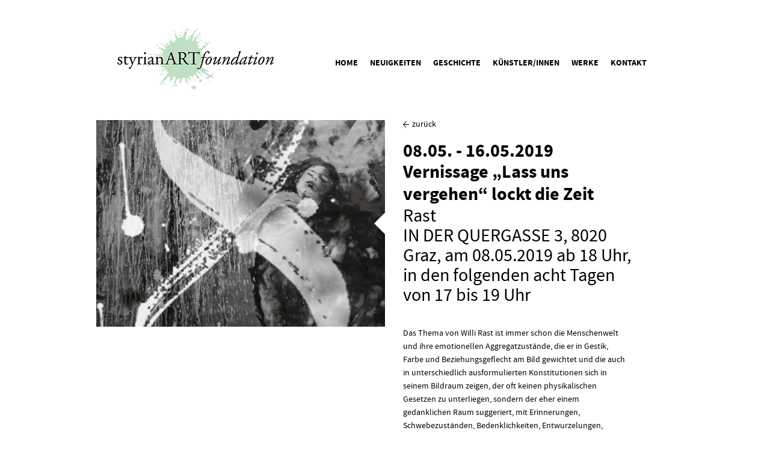

--- FILE ---
content_type: text/html; charset=UTF-8
request_url: https://styrianart.at/veranstaltung/vernissage-lass-uns-vergehen-lockt-die-zeit/
body_size: 5446
content:
<!DOCTYPE html>
<html lang="de">
<head>
<meta charset="UTF-8">
<meta name="viewport" content="width=device-width, initial-scale=1">
<link rel="profile" href="http://gmpg.org/xfn/11">
<link rel="pingback" href="https://styrianart.at/xmlrpc.php">

<title>Vernissage &#8222;Lass uns vergehen&#8220; lockt die Zeit &#8211; StyrianARTFoundation</title>
<meta name='robots' content='max-image-preview:large' />
<link rel="alternate" type="application/rss+xml" title="StyrianARTFoundation &raquo; Feed" href="https://styrianart.at/feed/" />
<link rel="alternate" type="application/rss+xml" title="StyrianARTFoundation &raquo; Kommentar-Feed" href="https://styrianart.at/comments/feed/" />
<script type="text/javascript">
window._wpemojiSettings = {"baseUrl":"https:\/\/s.w.org\/images\/core\/emoji\/14.0.0\/72x72\/","ext":".png","svgUrl":"https:\/\/s.w.org\/images\/core\/emoji\/14.0.0\/svg\/","svgExt":".svg","source":{"concatemoji":"https:\/\/styrianart.at\/wp-includes\/js\/wp-emoji-release.min.js?ver=6.2.8"}};
/*! This file is auto-generated */
!function(e,a,t){var n,r,o,i=a.createElement("canvas"),p=i.getContext&&i.getContext("2d");function s(e,t){p.clearRect(0,0,i.width,i.height),p.fillText(e,0,0);e=i.toDataURL();return p.clearRect(0,0,i.width,i.height),p.fillText(t,0,0),e===i.toDataURL()}function c(e){var t=a.createElement("script");t.src=e,t.defer=t.type="text/javascript",a.getElementsByTagName("head")[0].appendChild(t)}for(o=Array("flag","emoji"),t.supports={everything:!0,everythingExceptFlag:!0},r=0;r<o.length;r++)t.supports[o[r]]=function(e){if(p&&p.fillText)switch(p.textBaseline="top",p.font="600 32px Arial",e){case"flag":return s("\ud83c\udff3\ufe0f\u200d\u26a7\ufe0f","\ud83c\udff3\ufe0f\u200b\u26a7\ufe0f")?!1:!s("\ud83c\uddfa\ud83c\uddf3","\ud83c\uddfa\u200b\ud83c\uddf3")&&!s("\ud83c\udff4\udb40\udc67\udb40\udc62\udb40\udc65\udb40\udc6e\udb40\udc67\udb40\udc7f","\ud83c\udff4\u200b\udb40\udc67\u200b\udb40\udc62\u200b\udb40\udc65\u200b\udb40\udc6e\u200b\udb40\udc67\u200b\udb40\udc7f");case"emoji":return!s("\ud83e\udef1\ud83c\udffb\u200d\ud83e\udef2\ud83c\udfff","\ud83e\udef1\ud83c\udffb\u200b\ud83e\udef2\ud83c\udfff")}return!1}(o[r]),t.supports.everything=t.supports.everything&&t.supports[o[r]],"flag"!==o[r]&&(t.supports.everythingExceptFlag=t.supports.everythingExceptFlag&&t.supports[o[r]]);t.supports.everythingExceptFlag=t.supports.everythingExceptFlag&&!t.supports.flag,t.DOMReady=!1,t.readyCallback=function(){t.DOMReady=!0},t.supports.everything||(n=function(){t.readyCallback()},a.addEventListener?(a.addEventListener("DOMContentLoaded",n,!1),e.addEventListener("load",n,!1)):(e.attachEvent("onload",n),a.attachEvent("onreadystatechange",function(){"complete"===a.readyState&&t.readyCallback()})),(e=t.source||{}).concatemoji?c(e.concatemoji):e.wpemoji&&e.twemoji&&(c(e.twemoji),c(e.wpemoji)))}(window,document,window._wpemojiSettings);
</script>
<style type="text/css">
img.wp-smiley,
img.emoji {
	display: inline !important;
	border: none !important;
	box-shadow: none !important;
	height: 1em !important;
	width: 1em !important;
	margin: 0 0.07em !important;
	vertical-align: -0.1em !important;
	background: none !important;
	padding: 0 !important;
}
</style>
	<link rel='stylesheet' id='wp-block-library-css' href='https://styrianart.at/wp-includes/css/dist/block-library/style.min.css?ver=6.2.8' type='text/css' media='all' />
<link rel='stylesheet' id='classic-theme-styles-css' href='https://styrianart.at/wp-includes/css/classic-themes.min.css?ver=6.2.8' type='text/css' media='all' />
<style id='global-styles-inline-css' type='text/css'>
body{--wp--preset--color--black: #000000;--wp--preset--color--cyan-bluish-gray: #abb8c3;--wp--preset--color--white: #ffffff;--wp--preset--color--pale-pink: #f78da7;--wp--preset--color--vivid-red: #cf2e2e;--wp--preset--color--luminous-vivid-orange: #ff6900;--wp--preset--color--luminous-vivid-amber: #fcb900;--wp--preset--color--light-green-cyan: #7bdcb5;--wp--preset--color--vivid-green-cyan: #00d084;--wp--preset--color--pale-cyan-blue: #8ed1fc;--wp--preset--color--vivid-cyan-blue: #0693e3;--wp--preset--color--vivid-purple: #9b51e0;--wp--preset--gradient--vivid-cyan-blue-to-vivid-purple: linear-gradient(135deg,rgba(6,147,227,1) 0%,rgb(155,81,224) 100%);--wp--preset--gradient--light-green-cyan-to-vivid-green-cyan: linear-gradient(135deg,rgb(122,220,180) 0%,rgb(0,208,130) 100%);--wp--preset--gradient--luminous-vivid-amber-to-luminous-vivid-orange: linear-gradient(135deg,rgba(252,185,0,1) 0%,rgba(255,105,0,1) 100%);--wp--preset--gradient--luminous-vivid-orange-to-vivid-red: linear-gradient(135deg,rgba(255,105,0,1) 0%,rgb(207,46,46) 100%);--wp--preset--gradient--very-light-gray-to-cyan-bluish-gray: linear-gradient(135deg,rgb(238,238,238) 0%,rgb(169,184,195) 100%);--wp--preset--gradient--cool-to-warm-spectrum: linear-gradient(135deg,rgb(74,234,220) 0%,rgb(151,120,209) 20%,rgb(207,42,186) 40%,rgb(238,44,130) 60%,rgb(251,105,98) 80%,rgb(254,248,76) 100%);--wp--preset--gradient--blush-light-purple: linear-gradient(135deg,rgb(255,206,236) 0%,rgb(152,150,240) 100%);--wp--preset--gradient--blush-bordeaux: linear-gradient(135deg,rgb(254,205,165) 0%,rgb(254,45,45) 50%,rgb(107,0,62) 100%);--wp--preset--gradient--luminous-dusk: linear-gradient(135deg,rgb(255,203,112) 0%,rgb(199,81,192) 50%,rgb(65,88,208) 100%);--wp--preset--gradient--pale-ocean: linear-gradient(135deg,rgb(255,245,203) 0%,rgb(182,227,212) 50%,rgb(51,167,181) 100%);--wp--preset--gradient--electric-grass: linear-gradient(135deg,rgb(202,248,128) 0%,rgb(113,206,126) 100%);--wp--preset--gradient--midnight: linear-gradient(135deg,rgb(2,3,129) 0%,rgb(40,116,252) 100%);--wp--preset--duotone--dark-grayscale: url('#wp-duotone-dark-grayscale');--wp--preset--duotone--grayscale: url('#wp-duotone-grayscale');--wp--preset--duotone--purple-yellow: url('#wp-duotone-purple-yellow');--wp--preset--duotone--blue-red: url('#wp-duotone-blue-red');--wp--preset--duotone--midnight: url('#wp-duotone-midnight');--wp--preset--duotone--magenta-yellow: url('#wp-duotone-magenta-yellow');--wp--preset--duotone--purple-green: url('#wp-duotone-purple-green');--wp--preset--duotone--blue-orange: url('#wp-duotone-blue-orange');--wp--preset--font-size--small: 13px;--wp--preset--font-size--medium: 20px;--wp--preset--font-size--large: 36px;--wp--preset--font-size--x-large: 42px;--wp--preset--spacing--20: 0.44rem;--wp--preset--spacing--30: 0.67rem;--wp--preset--spacing--40: 1rem;--wp--preset--spacing--50: 1.5rem;--wp--preset--spacing--60: 2.25rem;--wp--preset--spacing--70: 3.38rem;--wp--preset--spacing--80: 5.06rem;--wp--preset--shadow--natural: 6px 6px 9px rgba(0, 0, 0, 0.2);--wp--preset--shadow--deep: 12px 12px 50px rgba(0, 0, 0, 0.4);--wp--preset--shadow--sharp: 6px 6px 0px rgba(0, 0, 0, 0.2);--wp--preset--shadow--outlined: 6px 6px 0px -3px rgba(255, 255, 255, 1), 6px 6px rgba(0, 0, 0, 1);--wp--preset--shadow--crisp: 6px 6px 0px rgba(0, 0, 0, 1);}:where(.is-layout-flex){gap: 0.5em;}body .is-layout-flow > .alignleft{float: left;margin-inline-start: 0;margin-inline-end: 2em;}body .is-layout-flow > .alignright{float: right;margin-inline-start: 2em;margin-inline-end: 0;}body .is-layout-flow > .aligncenter{margin-left: auto !important;margin-right: auto !important;}body .is-layout-constrained > .alignleft{float: left;margin-inline-start: 0;margin-inline-end: 2em;}body .is-layout-constrained > .alignright{float: right;margin-inline-start: 2em;margin-inline-end: 0;}body .is-layout-constrained > .aligncenter{margin-left: auto !important;margin-right: auto !important;}body .is-layout-constrained > :where(:not(.alignleft):not(.alignright):not(.alignfull)){max-width: var(--wp--style--global--content-size);margin-left: auto !important;margin-right: auto !important;}body .is-layout-constrained > .alignwide{max-width: var(--wp--style--global--wide-size);}body .is-layout-flex{display: flex;}body .is-layout-flex{flex-wrap: wrap;align-items: center;}body .is-layout-flex > *{margin: 0;}:where(.wp-block-columns.is-layout-flex){gap: 2em;}.has-black-color{color: var(--wp--preset--color--black) !important;}.has-cyan-bluish-gray-color{color: var(--wp--preset--color--cyan-bluish-gray) !important;}.has-white-color{color: var(--wp--preset--color--white) !important;}.has-pale-pink-color{color: var(--wp--preset--color--pale-pink) !important;}.has-vivid-red-color{color: var(--wp--preset--color--vivid-red) !important;}.has-luminous-vivid-orange-color{color: var(--wp--preset--color--luminous-vivid-orange) !important;}.has-luminous-vivid-amber-color{color: var(--wp--preset--color--luminous-vivid-amber) !important;}.has-light-green-cyan-color{color: var(--wp--preset--color--light-green-cyan) !important;}.has-vivid-green-cyan-color{color: var(--wp--preset--color--vivid-green-cyan) !important;}.has-pale-cyan-blue-color{color: var(--wp--preset--color--pale-cyan-blue) !important;}.has-vivid-cyan-blue-color{color: var(--wp--preset--color--vivid-cyan-blue) !important;}.has-vivid-purple-color{color: var(--wp--preset--color--vivid-purple) !important;}.has-black-background-color{background-color: var(--wp--preset--color--black) !important;}.has-cyan-bluish-gray-background-color{background-color: var(--wp--preset--color--cyan-bluish-gray) !important;}.has-white-background-color{background-color: var(--wp--preset--color--white) !important;}.has-pale-pink-background-color{background-color: var(--wp--preset--color--pale-pink) !important;}.has-vivid-red-background-color{background-color: var(--wp--preset--color--vivid-red) !important;}.has-luminous-vivid-orange-background-color{background-color: var(--wp--preset--color--luminous-vivid-orange) !important;}.has-luminous-vivid-amber-background-color{background-color: var(--wp--preset--color--luminous-vivid-amber) !important;}.has-light-green-cyan-background-color{background-color: var(--wp--preset--color--light-green-cyan) !important;}.has-vivid-green-cyan-background-color{background-color: var(--wp--preset--color--vivid-green-cyan) !important;}.has-pale-cyan-blue-background-color{background-color: var(--wp--preset--color--pale-cyan-blue) !important;}.has-vivid-cyan-blue-background-color{background-color: var(--wp--preset--color--vivid-cyan-blue) !important;}.has-vivid-purple-background-color{background-color: var(--wp--preset--color--vivid-purple) !important;}.has-black-border-color{border-color: var(--wp--preset--color--black) !important;}.has-cyan-bluish-gray-border-color{border-color: var(--wp--preset--color--cyan-bluish-gray) !important;}.has-white-border-color{border-color: var(--wp--preset--color--white) !important;}.has-pale-pink-border-color{border-color: var(--wp--preset--color--pale-pink) !important;}.has-vivid-red-border-color{border-color: var(--wp--preset--color--vivid-red) !important;}.has-luminous-vivid-orange-border-color{border-color: var(--wp--preset--color--luminous-vivid-orange) !important;}.has-luminous-vivid-amber-border-color{border-color: var(--wp--preset--color--luminous-vivid-amber) !important;}.has-light-green-cyan-border-color{border-color: var(--wp--preset--color--light-green-cyan) !important;}.has-vivid-green-cyan-border-color{border-color: var(--wp--preset--color--vivid-green-cyan) !important;}.has-pale-cyan-blue-border-color{border-color: var(--wp--preset--color--pale-cyan-blue) !important;}.has-vivid-cyan-blue-border-color{border-color: var(--wp--preset--color--vivid-cyan-blue) !important;}.has-vivid-purple-border-color{border-color: var(--wp--preset--color--vivid-purple) !important;}.has-vivid-cyan-blue-to-vivid-purple-gradient-background{background: var(--wp--preset--gradient--vivid-cyan-blue-to-vivid-purple) !important;}.has-light-green-cyan-to-vivid-green-cyan-gradient-background{background: var(--wp--preset--gradient--light-green-cyan-to-vivid-green-cyan) !important;}.has-luminous-vivid-amber-to-luminous-vivid-orange-gradient-background{background: var(--wp--preset--gradient--luminous-vivid-amber-to-luminous-vivid-orange) !important;}.has-luminous-vivid-orange-to-vivid-red-gradient-background{background: var(--wp--preset--gradient--luminous-vivid-orange-to-vivid-red) !important;}.has-very-light-gray-to-cyan-bluish-gray-gradient-background{background: var(--wp--preset--gradient--very-light-gray-to-cyan-bluish-gray) !important;}.has-cool-to-warm-spectrum-gradient-background{background: var(--wp--preset--gradient--cool-to-warm-spectrum) !important;}.has-blush-light-purple-gradient-background{background: var(--wp--preset--gradient--blush-light-purple) !important;}.has-blush-bordeaux-gradient-background{background: var(--wp--preset--gradient--blush-bordeaux) !important;}.has-luminous-dusk-gradient-background{background: var(--wp--preset--gradient--luminous-dusk) !important;}.has-pale-ocean-gradient-background{background: var(--wp--preset--gradient--pale-ocean) !important;}.has-electric-grass-gradient-background{background: var(--wp--preset--gradient--electric-grass) !important;}.has-midnight-gradient-background{background: var(--wp--preset--gradient--midnight) !important;}.has-small-font-size{font-size: var(--wp--preset--font-size--small) !important;}.has-medium-font-size{font-size: var(--wp--preset--font-size--medium) !important;}.has-large-font-size{font-size: var(--wp--preset--font-size--large) !important;}.has-x-large-font-size{font-size: var(--wp--preset--font-size--x-large) !important;}
.wp-block-navigation a:where(:not(.wp-element-button)){color: inherit;}
:where(.wp-block-columns.is-layout-flex){gap: 2em;}
.wp-block-pullquote{font-size: 1.5em;line-height: 1.6;}
</style>
<link rel='stylesheet' id='saf-style-css' href='https://styrianart.at/wp-content/themes/saf/style.css?ver=6.2.8' type='text/css' media='all' />
<link rel='stylesheet' id='font-awesome-css' href='https://styrianart.at/wp-content/themes/saf/assets/css/font-awesome.min.css?ver=6.2.8' type='text/css' media='all' />
<link rel='stylesheet' id='owl-css-css' href='https://styrianart.at/wp-content/themes/saf/assets/css/owl.carousel.css?ver=6.2.8' type='text/css' media='all' />
<link rel='stylesheet' id='owltheme-css-css' href='https://styrianart.at/wp-content/themes/saf/assets/css/owl.theme.css?ver=6.2.8' type='text/css' media='all' />
<link rel='stylesheet' id='magnific-css-css' href='https://styrianart.at/wp-content/themes/saf/assets/css/magnific-popup.css?ver=6.2.8' type='text/css' media='all' />
<link rel='stylesheet' id='main-css-css' href='https://styrianart.at/wp-content/themes/saf/assets/css/main.css?ver=6.2.8' type='text/css' media='all' />
<script type='text/javascript' src='https://styrianart.at/wp-includes/js/jquery/jquery.min.js?ver=3.6.4' id='jquery-core-js'></script>
<script type='text/javascript' src='https://styrianart.at/wp-includes/js/jquery/jquery-migrate.min.js?ver=3.4.0' id='jquery-migrate-js'></script>
<link rel="https://api.w.org/" href="https://styrianart.at/wp-json/" /><link rel="EditURI" type="application/rsd+xml" title="RSD" href="https://styrianart.at/xmlrpc.php?rsd" />
<link rel="wlwmanifest" type="application/wlwmanifest+xml" href="https://styrianart.at/wp-includes/wlwmanifest.xml" />
<meta name="generator" content="WordPress 6.2.8" />
<link rel="canonical" href="https://styrianart.at/veranstaltung/vernissage-lass-uns-vergehen-lockt-die-zeit/" />
<link rel='shortlink' href='https://styrianart.at/?p=3904' />
<link rel="alternate" type="application/json+oembed" href="https://styrianart.at/wp-json/oembed/1.0/embed?url=https%3A%2F%2Fstyrianart.at%2Fveranstaltung%2Fvernissage-lass-uns-vergehen-lockt-die-zeit%2F" />
<link rel="alternate" type="text/xml+oembed" href="https://styrianart.at/wp-json/oembed/1.0/embed?url=https%3A%2F%2Fstyrianart.at%2Fveranstaltung%2Fvernissage-lass-uns-vergehen-lockt-die-zeit%2F&#038;format=xml" />
</head>

<body class="veranstaltung-template-default single single-veranstaltung postid-3904">
<div id="page" class="site">
	<a class="skip-link screen-reader-text" href="#content">Skip to content</a>
  <div id="main-header-wrapper">
  	<header id="main-header" class="site-header" role="banner">
    	<div class="container">
    		<div class="site-branding">
      		<a href="https://styrianart.at/"><img class="logo" src="https://styrianart.at/wp-content/themes/saf/assets/img/logo.png" data-retina="https://styrianart.at/wp-content/themes/saf/assets/img/logo@2x.png"></a>
    		</div><!-- .site-branding -->
    		
        <div id="nav-toggle">
      		<span class="bar"></span>
    		</div>
    
    		<nav id="main-navigation" class="site-navigation" role="navigation">
    			<div class="menu-hauptmenue-container"><ul id="primary-menu" class="menu"><li id="menu-item-24" class="menu-item menu-item-type-post_type menu-item-object-page menu-item-home menu-item-24"><a href="https://styrianart.at/">Home</a></li>
<li id="menu-item-3843" class="menu-item menu-item-type-post_type menu-item-object-page menu-item-3843"><a href="https://styrianart.at/neuigkeiten/">Neuigkeiten</a></li>
<li id="menu-item-26" class="menu-item menu-item-type-post_type menu-item-object-page menu-item-26"><a href="https://styrianart.at/geschichte/">Geschichte</a></li>
<li id="menu-item-29" class="artists menu-item menu-item-type-post_type menu-item-object-page menu-item-29"><a href="https://styrianart.at/kuenstlerinnen/">Künstler/innen</a></li>
<li id="menu-item-27" class="menu-item menu-item-type-post_type menu-item-object-page menu-item-27"><a href="https://styrianart.at/werke/">Werke</a></li>
<li id="menu-item-28" class="menu-item menu-item-type-post_type menu-item-object-page menu-item-28"><a href="https://styrianart.at/kontakt/">Kontakt</a></li>
</ul></div>    		</nav><!-- #site-navigation -->
    		
    	</div>
  	</header><!-- #masthead -->
  </div>
	<div id="content" class="site-content">

	<div id="primary" class="content-area">
		<main id="main" class="site-main container" role="main">

		

<article id="post-3904" class="post-3904 veranstaltung type-veranstaltung status-publish hentry">
  <figure class="image">
    <img src="https://styrianart.at/wp-content/uploads/2019/04/Neues-Bild-3-641x460.jpg" alt="" width="767" height="460">
  </figure>
  <div class="meta">
    <div class="meta-inner">
      <div class="date">08.05. - 16.05.2019</div>
      <h1 class="title">Vernissage &#8222;Lass uns vergehen&#8220; lockt die Zeit</h1>
              <div class="artists">
          <span id="author-318" class="artist"><a href="https://styrianart.at/kuenstler/rast/">Rast</a></span>        </div>
            <div class="location">IN DER QUERGASSE 3, 8020 Graz, am 08.05.2019 ab 18 Uhr, in den folgenden acht Tagen von 17 bis 19 Uhr</div>
    </div>
    <div class="back arrow-left"><a href="https://styrianart.at/neuigkeiten/">zurück</a></div>

  </div>
  <div class="content">
    <div class="row">
      <div class="column half">
      </div>
      <div class="column half content-text-container">
        <div class="content-text">
          <p>Das Thema von Willi Rast ist immer schon die Menschenwelt und ihre emotionellen Aggregatzustände, die er in Gestik, Farbe und Beziehungsgeflecht am Bild gewichtet und die auch in unterschiedlich ausformulierten Konstitutionen sich in seinem Bildraum zeigen, der oft keinen physikalischen Gesetzen zu unterliegen, sondern der eher einem gedanklichen Raum suggeriert, mit Erinnerungen, Schwebezuständen, Bedenklichkeiten, Entwurzelungen, Andeutungen, auch Wärme und Kälte gibt es, Revisionen, Überlegungen, &#8230;&#8230;.</p>
<p style="text-align: right;">Erwin Michenthaler</p>
        </div>
      </div>
    </div>
    <div class="back back-mobile arrow-left"><a href="https://styrianart.at/neuigkeiten/">zurück</a></div>
  </div>
</article>


		</main><!-- #main -->
	</div><!-- #primary -->


	</div><!-- #content -->
	
  <footer id="main-footer" class="site-footer">
			
		<div class="above-footer">
  		
  		<div class="container">
			
  			<div class="row">
    			
    			<div class="column half left">
      			
      		  <div class="menu-footermenue-container"><ul id="menu-footermenue" class="menu"><li id="menu-item-1800" class="menu-item menu-item-type-post_type menu-item-object-page menu-item-1800"><a href="https://styrianart.at/partner/">Partner</a></li>
<li id="menu-item-34" class="menu-item menu-item-type-post_type menu-item-object-page menu-item-34"><a href="https://styrianart.at/impressum/">Impressum</a></li>
</ul></div>                     					
    			</div>
    			
    			<div class="column half right">
              
                        	<div class="footer-area no-liststyle">
                <section id="text-2" class="widget widget_text">			<div class="textwidget"><p><strong>styrianARTfoundation</strong><br />
Schubertstraße 25<br />
8010 Graz</p>
<p>M: 0664 / 50 10 116 (Frau Temmel)<br />
M: 0664 / 43 151 30 (Frau Roth)<br />
E: <a href="mailto:info@edith-temmel.at">info@edith-temmel.at</a><br />
E: <a href="mailto:margretroth@yahoo.com">margretroth@yahoo.com</a></p>
</div>
		</section>            	</div>
                           					
    			</div>
    			
  			</div>
  			
  		</div>
			
		</div><!-- .contact-footer -->
		
	  <div class="lower-footer">
  	  
  	  <div class="container">

  			<div class="row">
  				
  				<div class="column full">
    				
            <div class="social-media">
              <a href="#" target="_blank" class="link">
                <span class="fa-stack">
                  <i class="fa fa-circle fa-stack-2x"></i>
                  <i class="fa fa-facebook-official fa-stack-1x fa-inverse"></i>
                </span>
        		  </a><!-- a href="#" target="_blank" class="link">
                <span class="fa-stack">
                  <i class="fa fa-circle fa-stack-2x"></i>
                  <i class="fa fa-twitter fa-stack-1x fa-inverse"></i>
                </span>
        		  </a><a href="#" target="_blank" class="link">
                <span class="fa-stack">
                  <i class="fa fa-circle fa-stack-2x"></i>
                  <i class="fa fa-instagram fa-stack-1x fa-inverse"></i>
                </span>
        		  </a -->
            </div>
            
  				</div><!-- .column -->
  
  			</div><!-- .row  -->
  			
  	  </div>
			
	  </div><!-- .copyright-footer -->
    
	</footer><!-- #footer -->

<script type='text/javascript' src='https://styrianart.at/wp-content/themes/saf/assets/js/modernizr.2.8.3.min.js?ver=6.2.8' id='modernizer-js'></script>
<script type='text/javascript' src='https://styrianart.at/wp-content/themes/saf/assets/js/owl.carousel.min.js?ver=6.2.8' id='owl-js-js'></script>
<script type='text/javascript' src='https://styrianart.at/wp-content/themes/saf/assets/js/jquery.infinitescroll.min.js?ver=6.2.8' id='infinitescroll-js-js'></script>
<script type='text/javascript' src='https://styrianart.at/wp-content/themes/saf/assets/js/masonry.min.js?ver=6.2.8' id='masonry-js-js'></script>
<script type='text/javascript' src='https://styrianart.at/wp-content/themes/saf/assets/js/imagesloaded.min.js?ver=6.2.8' id='imagesloaded-js-js'></script>
<script type='text/javascript' src='https://styrianart.at/wp-content/themes/saf/assets/js/isMobile.min.js?ver=6.2.8' id='ismobile-js-js'></script>
<script type='text/javascript' src='https://styrianart.at/wp-content/themes/saf/assets/js/jquery.magnific-popup.min.js?ver=6.2.8' id='magnific-js-js'></script>
<script type='text/javascript' src='https://styrianart.at/wp-content/themes/saf/assets/js/main.js?ver=6.2.8' id='mainjs-js'></script>

</body>
</html>


--- FILE ---
content_type: text/css
request_url: https://styrianart.at/wp-content/themes/saf/assets/css/main.css?ver=6.2.8
body_size: 4412
content:
@font-face{font-family:'source_sans_pro';src:url('../fonts/sourcesanspro-bold-webfont.eot');src:url('../fonts/sourcesanspro-bold-webfont.eot?#iefix') format("embedded-opentype"),url('../fonts/sourcesanspro-bold-webfont.woff2') format("woff2"),url('../fonts/sourcesanspro-bold-webfont.woff') format("woff"),url('../fonts/sourcesanspro-bold-webfont.ttf') format("truetype"),url('../fonts/sourcesanspro-bold-webfont.svg#source_sans_probold') format("svg");font-weight:700;font-style:normal}@font-face{font-family:'source_sans_pro';src:url('../fonts/sourcesanspro-bolditalic-webfont.eot');src:url('../fonts/sourcesanspro-bolditalic-webfont.eot?#iefix') format("embedded-opentype"),url('../fonts/sourcesanspro-bolditalic-webfont.woff2') format("woff2"),url('../fonts/sourcesanspro-bolditalic-webfont.woff') format("woff"),url('../fonts/sourcesanspro-bolditalic-webfont.ttf') format("truetype"),url('../fonts/sourcesanspro-bolditalic-webfont.svg#source_sans_probold') format("svg");font-weight:700;font-style:italic}@font-face{font-family:'source_sans_pro';src:url('../fonts/sourcesanspro-italic-webfont.eot');src:url('../fonts/sourcesanspro-italic-webfont.eot?#iefix') format("embedded-opentype"),url('../fonts/sourcesanspro-italic-webfont.woff2') format("woff2"),url('../fonts/sourcesanspro-italic-webfont.woff') format("woff"),url('../fonts/sourcesanspro-italic-webfont.ttf') format("truetype"),url('../fonts/sourcesanspro-italic-webfont.svg#source_sans_probold') format("svg");font-weight:normal;font-style:italic}@font-face{font-family:'source_sans_pro';src:url('../fonts/sourcesanspro-regular-webfont.eot');src:url('../fonts/sourcesanspro-regular-webfont.eot?#iefix') format("embedded-opentype"),url('../fonts/sourcesanspro-regular-webfont.woff2') format("woff2"),url('../fonts/sourcesanspro-regular-webfont.woff') format("woff"),url('../fonts/sourcesanspro-regular-webfont.ttf') format("truetype"),url('../fonts/sourcesanspro-regular-webfont.svg#source_sans_probold') format("svg");font-weight:normal;font-style:normal}h1,h2,h3,h4,h5,h6{margin-top:0;line-height:1.25;margin-bottom:30px}h1{font-size:30px;font-size:1.875rem;letter-spacing:2px}@media screen and (max-width: 820px){h1{font-size:26px;font-size:1.625rem}}h2{font-size:22px;font-size:1.375rem}@media screen and (max-width: 820px){h2{font-size:18px;font-size:1.125rem}}.subheadline{margin-top:-30px;font-weight:normal;letter-spacing:2px}p{margin-top:0}.container{position:relative;max-width:960px;margin:0 auto}.container:after,.row:after,.column:after{content:"";display:table;clear:both}.row.no-margin{margin-left:0;margin-right:0}.row.table{display:table;width:100%}@media screen and (max-width: 767px){.row.table{display:block;width:auto}}.column{display:block;float:left;padding:0 15px;min-height:1px}.column.table-cell{display:table-cell;float:none}@media screen and (max-width: 767px){.column.table-cell{display:block}}.full{width:100%}.half{width:50.0%}@media screen and (max-width: 767px){.half{width:100%}}.one_third{width:33.33%}@media screen and (max-width: 767px){.one_third{width:50%}}@media screen and (max-width: 567px){.one_third{width:100%}}.one_fourth{width:25%}.clearfix:after{content:".";clear:both;display:block;visibility:hidden;height:0px}.no-transition,.no-transition:before,.no-transition:after{-moz-transition:none !important;-o-transition:none !important;-ms-transition:none !important;-webkit-transition:none !important;transition:none !important}.site-header{padding:44px 0;background:white}@media screen and (max-width: 1019px){.site-header{padding:11px 0}}@media screen and (max-width: 567px){.site-header{padding:5px 0}}.site-header .site-branding{float:left;padding-left:35px}@media screen and (max-width: 1019px){.site-header .site-branding{padding-left:20px}}.site-header .site-branding .logo{width:260px}@media screen and (max-width: 1019px){.site-header .site-branding .logo{width:170px}}@media screen and (max-width: 567px){.site-header .site-branding .logo{width:140px}}.site-header .site-navigation{float:right;padding-right:35px;padding-top:50px}@media screen and (max-width: 1019px){.site-header .site-navigation{padding-top:32px;padding-right:20px}}@media screen and (max-width: 767px){.site-header .site-navigation{display:none;position:absolute;top:84px;left:0;right:0;width:auto;padding:0;z-index:9999;padding-bottom:30px;background:white;box-shadow:0 2px 2px rgba(0,0,0,0.24)}}@media screen and (max-width: 567px){.site-header .site-navigation{top:65px}}.site-header .site-navigation .menu{list-style:none;margin:0;padding:0;font-size:0}.site-header .site-navigation .menu li{display:inline-block;padding:0 10px}.site-header .site-navigation .menu li.current-menu-item a:before{opacity:1;-moz-transform:translate(0, 0);-o-transform:translate(0, 0);-ms-transform:translate(0, 0);-webkit-transform:translate(0, 0);transform:translate(0, 0)}.site-header .site-navigation .menu li.currentchild-active a:before{opacity:1;-moz-transform:translate(0, 0);-o-transform:translate(0, 0);-ms-transform:translate(0, 0);-webkit-transform:translate(0, 0);transform:translate(0, 0)}.site-header .site-navigation .menu li a{display:block;position:relative;text-transform:uppercase;font-weight:700;font-size:14px;font-size:0.875rem;text-decoration:none;color:black}.site-header .site-navigation .menu li a:before{content:'';position:absolute;top:-10px;left:0;width:100%;height:4px;background:#87c6a4;opacity:0;-moz-transform:translate(0, -10px);-o-transform:translate(0, -10px);-ms-transform:translate(0, -10px);-webkit-transform:translate(0, -10px);transform:translate(0, -10px);-moz-transition:all 0.3s;-o-transition:all 0.3s;-ms-transition:all 0.3s;-webkit-transition:all 0.3s;transition:all 0.3s}.site-header .site-navigation .menu li a:hover:before{opacity:1;-moz-transform:translate(0, 0);-o-transform:translate(0, 0);-ms-transform:translate(0, 0);-webkit-transform:translate(0, 0);transform:translate(0, 0)}@media screen and (max-width: 1019px){.site-header .site-navigation .menu li a{font-size:12px;font-size:0.75rem}}@media screen and (max-width: 767px){.site-header .site-navigation .menu li{display:block;text-align:center}.site-header .site-navigation .menu li a{display:inline-block;padding:6px 0}.site-header .site-navigation .menu li a:before{top:0}}.site-header.is-sticky{position:fixed;width:100%;top:0;left:0;padding:4px 0;z-index:99;box-shadow:0 1px 3px rgba(0,0,0,0.25);-webkit-animation:header_sticky 1s ease-in-out;-moz-animation:header_sticky 1s ease-in-out;-ms-animation:header_sticky 1s ease-in-out;-o-animation:header_sticky 1s ease-in-out;animation:header_sticky 1s ease-in-out}.site-header.is-sticky .site-branding .logo{width:140px}.site-header.is-sticky .site-navigation{padding-top:25px}@media screen and (max-width: 767px){.site-header.is-sticky .site-navigation{padding-top:0;top:63px}}.site-header #nav-toggle{display:none;position:relative;float:right;width:40px;height:24px;margin-top:25px;margin-right:30px;cursor:pointer}.site-header #nav-toggle .bar{-moz-transition:background 0.4s;-o-transition:background 0.4s;-ms-transition:background 0.4s;-webkit-transition:background 0.4s;transition:background 0.4s}.site-header #nav-toggle .bar,.site-header #nav-toggle .bar:before,.site-header #nav-toggle .bar:after{cursor:pointer;height:4px;background:black;position:absolute;display:block;content:'';top:10px;width:40px}.site-header #nav-toggle .bar:before{top:-10px;-moz-transition:all 0.4s;-o-transition:all 0.4s;-ms-transition:all 0.4s;-webkit-transition:all 0.4s;transition:all 0.4s}.site-header #nav-toggle .bar:after{top:10px;-moz-transition:all 0.4s;-o-transition:all 0.4s;-ms-transition:all 0.4s;-webkit-transition:all 0.4s;transition:all 0.4s}.site-header #nav-toggle.open .bar{background:transparent}.site-header #nav-toggle.open .bar:after{top:0;-moz-transform:rotate(-45deg);-o-transform:rotate(-45deg);-ms-transform:rotate(-45deg);-webkit-transform:rotate(-45deg);transform:rotate(-45deg)}.site-header #nav-toggle.open .bar:before{top:0;-moz-transform:rotate(45deg);-o-transform:rotate(45deg);-ms-transform:rotate(45deg);-webkit-transform:rotate(45deg);transform:rotate(45deg)}@media screen and (max-width: 767px){.site-header #nav-toggle{display:block}}@media screen and (max-width: 567px){.site-header #nav-toggle{margin-top:17px}}.home-text .inner{max-width:465px;padding:70px 0}@media screen and (max-width: 767px){.home-text .inner{max-width:none}}@media screen and (max-width: 567px){.home-text .inner{padding:45px 0 !important}}.home-text .intro .inner{float:right;padding-left:82px;padding-right:60px}@media screen and (max-width: 1019px){.home-text .intro .inner{padding-left:15px;padding-right:15px}}.home-text .latest-events{background:#87c6a4;vertical-align:middle}@media screen and (max-width: 767px){.home-text .latest-events{text-align:center}}.home-text .latest-events .inner{padding-left:120px;padding-right:82px}@media screen and (max-width: 1019px){.home-text .latest-events .inner{padding-left:90px;padding-right:15px}}@media screen and (max-width: 767px){.home-text .latest-events .inner{padding-left:15px}}.site-footer a{color:#87c6a4}.site-footer .above-footer{padding:40px 0;background:#ececec;color:#565656;font-size:12px;font-size:0.75rem}@media screen and (max-width: 767px){.site-footer .above-footer{text-align:center}}.site-footer .above-footer .left .menu-footermenue-container{padding-left:100px}@media screen and (max-width: 767px){.site-footer .above-footer .left .menu-footermenue-container{padding-left:0;margin:15px 0 45px}}.site-footer .above-footer .left .menu-footermenue-container .menu{list-style:none;margin:0;padding:0;font-size:0}.site-footer .above-footer .left .menu-footermenue-container .menu li{display:inline-block;padding:0 10px}.site-footer .above-footer .left .menu-footermenue-container .menu li a{text-transform:uppercase;font-size:12px;font-size:0.75rem;font-weight:700;color:#565656;text-decoration:none}.site-footer .above-footer .left .menu-footermenue-container .menu li a:hover{color:#87c6a4}.site-footer .above-footer .left .menu-footermenue-container .menu li:first-child{padding-left:0}.site-footer .above-footer .right .footer-area{padding-left:200px}@media screen and (max-width: 767px){.site-footer .above-footer .right .footer-area{padding-left:0}}.site-footer .lower-footer{padding:36px 0}.site-footer .lower-footer .social-media{text-align:center}.site-footer .lower-footer .social-media a{display:inline-block;margin:0 7px;font-size:1.5em;-moz-transition:all 0.3s;-o-transition:all 0.3s;-ms-transition:all 0.3s;-webkit-transition:all 0.3s;transition:all 0.3s}.site-footer .lower-footer .social-media a:hover{-moz-transform:scale(1.1);-o-transform:scale(1.1);-ms-transform:scale(1.1);-webkit-transform:scale(1.1);transform:scale(1.1)}.event{margin-bottom:40px}.event a{text-decoration:none;color:black}.event .date{font-weight:700}.event .title{margin:0;text-transform:uppercase}.event .date,.event .title,.event .artists,.event .location{font-size:18px;font-size:1.125rem;line-height:1.1}.event:last-child{margin-bottom:0}.more{margin-top:12px}.more.arrow-right a{display:block;padding-left:15px;background:url('../img/arrow_right@2x.png') no-repeat 0 center;background-size:10px 11px;text-decoration:none;color:black;font-size:14px;font-size:0.875rem;-moz-transition:background-position 0.1s;-o-transition:background-position 0.1s;-ms-transition:background-position 0.1s;-webkit-transition:background-position 0.1s;transition:background-position 0.1s}.more.arrow-right a:hover{background-position-x:2px}@media screen and (max-width: 767px){.more.arrow-right a{display:inline-block}}.back{margin-bottom:12px}.back.arrow-left a{display:block;padding-left:15px;background:url('../img/arrow_left@2x.png') no-repeat 0 center;background-size:10px 11px;text-decoration:none;color:black;font-size:14px;font-size:0.875rem;-moz-transition:background-position 0.1s;-o-transition:background-position 0.1s;-ms-transition:background-position 0.1s;-webkit-transition:background-position 0.1s;transition:background-position 0.1s}.back.arrow-left a:hover{background-position-x:2px}#home-slider{position:relative}#home-slider .slide{display:block;background-repeat:no-repeat;background-position:center center;background-size:cover;color:white;text-decoration:none;line-height:0}#home-slider .slide .caption{display:flex;display:-webkit-flex;align-items:center;-webkit-align-items:center;align-content:stretch;position:absolute;width:100%;height:100%;padding:15px;margin:0 auto;line-height:1.1;font-size:44px;font-size:2.75rem}@media screen and (max-width: 1019px){#home-slider .slide .caption{font-size:40px;font-size:2.5rem}}@media screen and (max-width: 767px){#home-slider .slide .caption{font-size:32px;font-size:2rem}}@media screen and (max-width: 567px){#home-slider .slide .caption{font-size:22px;font-size:1.375rem}}#home-slider .slide .caption .caption-inner{width:100%;max-width:700px;margin:0 auto}@media screen and (max-width: 767px){#home-slider .slide .caption .caption-inner{padding:15px 30px}}@media screen and (max-width: 567px){#home-slider .slide .caption .caption-inner{padding:15px}}#home-slider .slide .caption .caption-inner.mittig{text-align:center}#home-slider .slide .caption .caption-inner.rechts{text-align:right}#home-slider .slide .caption .caption-inner .title{font-weight:700}#home-slider .slide.dark{color:black}#home-slider .owl-controls{position:absolute;width:100%;bottom:0;margin-top:0}#home-slider .owl-controls .owl-page span{background:white;border:1px solid black}#home-slider .owl-controls .owl-buttons{display:none}.primary-events-container{margin-bottom:70px}.primary-events-container .primary-event{display:table;width:100%}.primary-events-container .primary-event .image{display:table-cell;position:relative;width:50%;margin:0;overflow:hidden;line-height:0}.primary-events-container .primary-event .image img{-moz-transition:all 0.4s ease-in-out;-o-transition:all 0.4s ease-in-out;-ms-transition:all 0.4s ease-in-out;-webkit-transition:all 0.4s ease-in-out;transition:all 0.4s ease-in-out}.primary-events-container .primary-event .image:before{content:'';position:absolute;top:50%;margin-top:-18px;right:0;width:0;height:0;z-index:9;border-style:solid;border-width:18px 18px 18px 0;border-color:transparent white transparent transparent;-moz-transition:border-color 0.4s ease-in-out;-o-transition:border-color 0.4s ease-in-out;-ms-transition:border-color 0.4s ease-in-out;-webkit-transition:border-color 0.4s ease-in-out;transition:border-color 0.4s ease-in-out}@media screen and (max-width: 767px){.primary-events-container .primary-event .image:before{top:auto;bottom:0;left:50%;margin-left:-18px;border-width:0 18px 18px 18px;border-color:transparent transparent white transparent}}@media screen and (max-width: 767px){.primary-events-container .primary-event .image{display:block;width:100%}}.primary-events-container .primary-event .description{display:table-cell;position:relative;width:50%;vertical-align:middle;background:white;font-size:30px;font-size:1.875rem;line-height:1.1;-moz-transition:background 0.4s ease-in-out;-o-transition:background 0.4s ease-in-out;-ms-transition:background 0.4s ease-in-out;-webkit-transition:background 0.4s ease-in-out;transition:background 0.4s ease-in-out}.primary-events-container .primary-event .description .description-inner{padding:30px 60px 30px 30px}@media screen and (max-width: 767px){.primary-events-container .primary-event .description .description-inner{padding:30px 30px 0}}@media screen and (max-width: 567px){.primary-events-container .primary-event .description .description-inner{padding:15px 15px 0}}.primary-events-container .primary-event .description .description-inner .date,.primary-events-container .primary-event .description .description-inner .title{text-transform:uppercase;font-weight:700}.primary-events-container .primary-event .description .more{position:absolute;bottom:15px;padding:0 60px 0 30px}@media screen and (max-width: 767px){.primary-events-container .primary-event .description .more{position:static;bottom:auto;padding:0 30px 30px}}@media screen and (max-width: 567px){.primary-events-container .primary-event .description .more{padding:0 15px 15px}}@media screen and (max-width: 1019px){.primary-events-container .primary-event .description{font-size:22px;font-size:1.375rem}}@media screen and (max-width: 767px){.primary-events-container .primary-event .description{width:100%;display:none}}.primary-events-container .primary-event .description.description-mobile{display:none}@media screen and (max-width: 767px){.primary-events-container .primary-event .description.description-mobile{display:block}}.primary-events-container .primary-event.even .image:before{content:'';position:absolute;left:0;border-width:18px 0 18px 18px;border-color:transparent transparent transparent white}@media screen and (max-width: 767px){.primary-events-container .primary-event.even .image:before{border-width:0 18px 18px 18px;border-color:transparent transparent white transparent;left:50%}}.primary-events-container .primary-event.even .description .description-inner{padding:30px 30px 30px 60px}@media screen and (max-width: 767px){.primary-events-container .primary-event.even .description .description-inner{padding:30px 30px 0}}@media screen and (max-width: 567px){.primary-events-container .primary-event.even .description .description-inner{padding:15px 15px 0}}.primary-events-container .primary-event.even .description .more{padding:0 30px 0 60px}@media screen and (max-width: 767px){.primary-events-container .primary-event.even .description .more{padding:0 30px 30px}}@media screen and (max-width: 567px){.primary-events-container .primary-event.even .description .more{padding:0 15px 15px}}.primary-events-container .primary-event:hover .image:before{border-right-color:#87c6a4}@media screen and (max-width: 767px){.primary-events-container .primary-event:hover .image:before{border-right-color:transparent;border-bottom-color:#87c6a4}}.primary-events-container .primary-event:hover .image img{-moz-transform:scale(1.02);-o-transform:scale(1.02);-ms-transform:scale(1.02);-webkit-transform:scale(1.02);transform:scale(1.02)}.primary-events-container .primary-event:hover .description{background:#87c6a4}.primary-events-container .primary-event:hover.even .image:before{border-right-color:transparent;border-left-color:#87c6a4}@media screen and (max-width: 767px){.primary-events-container .primary-event:hover.even .image:before{border-left-color:transparent;border-bottom-color:#87c6a4}}@media screen and (max-width: 767px){.primary-events-container .primary-event{display:block}}.privat-events-container{padding:70px 0;background:#87c6a4}.privat-events-container .event{padding-left:55px}@media screen and (max-width: 567px){.privat-events-container .event{padding-left:0;margin-bottom:40px;text-align:center}}.artistview-switcher{padding:13px 0 5px;background:#87c6a4}.artistview-switcher ul{list-style:none;padding:0 35px;margin:0;font-size:0}.artistview-switcher ul li{display:inline-block;text-transform:uppercase;font-size:14px;font-size:0.875rem;line-height:1.8;cursor:pointer;-moz-transition:color 0.4s;-o-transition:color 0.4s;-ms-transition:color 0.4s;-webkit-transition:color 0.4s;transition:color 0.4s}.artistview-switcher ul li i{font-size:24px;font-size:1.5rem}.artistview-switcher ul li span{padding-left:15px;vertical-align:top;margin-right:40px}.artistview-switcher ul li:hover,.artistview-switcher ul li.active{color:white}#artist-portraits .artists>.row{margin:0}#artist-portraits .artists>.row .column{padding:0;min-height:169px}#artist-portraits .artists>.row .column .artist{display:table;width:100%;background:white;-moz-transition:background 0.4s ease-in-out;-o-transition:background 0.4s ease-in-out;-ms-transition:background 0.4s ease-in-out;-webkit-transition:background 0.4s ease-in-out;transition:background 0.4s ease-in-out;color:black;text-decoration:none}#artist-portraits .artists>.row .column .artist .image{display:table-cell;position:relative;width:50%;margin:0;overflow:hidden;line-height:0}#artist-portraits .artists>.row .column .artist .image img{-moz-transition:all 0.4s ease-in-out;-o-transition:all 0.4s ease-in-out;-ms-transition:all 0.4s ease-in-out;-webkit-transition:all 0.4s ease-in-out;transition:all 0.4s ease-in-out}#artist-portraits .artists>.row .column .artist .image:before{content:'';position:absolute;top:50%;margin-top:-18px;right:0;width:0;height:0;z-index:9;border-style:solid;border-width:18px 18px 18px 0;border-color:transparent white transparent transparent;-moz-transition:border-color 0.4s ease-in-out;-o-transition:border-color 0.4s ease-in-out;-ms-transition:border-color 0.4s ease-in-out;-webkit-transition:border-color 0.4s ease-in-out;transition:border-color 0.4s ease-in-out}#artist-portraits .artists>.row .column .artist .image:after{display:none;content:'';position:absolute;top:50%;margin-top:-18px;left:0;width:0;height:0;z-index:9;border-style:solid;border-width:18px 0 18px 18px;border-color:transparent transparent transparent white;-moz-transition:border-color 0.4s ease-in-out;-o-transition:border-color 0.4s ease-in-out;-ms-transition:border-color 0.4s ease-in-out;-webkit-transition:border-color 0.4s ease-in-out;transition:border-color 0.4s ease-in-out}#artist-portraits .artists>.row .column .artist .image.image-right{display:none}#artist-portraits .artists>.row .column .artist .name{display:table-cell;width:50%;padding:0 12px;text-transform:uppercase;text-decoration:none;vertical-align:middle;font-size:14px;font-size:0.875rem;line-height:1.1;-moz-transition:background 0.4s ease-in-out;-o-transition:background 0.4s ease-in-out;-ms-transition:background 0.4s ease-in-out;-webkit-transition:background 0.4s ease-in-out;transition:background 0.4s ease-in-out}#artist-portraits .artists>.row .column .artist .name.align-right{text-align:right}#artist-portraits .artists>.row .column .artist:hover{background:#87c6a4}#artist-portraits .artists>.row .column .artist:hover .image:before{border-right-color:#87c6a4}#artist-portraits .artists>.row .column .artist:hover .image:after{border-left-color:#87c6a4}#artist-portraits .artists>.row .column:nth-child(6n+4) .artist .image.image-left,#artist-portraits .artists>.row .column:nth-child(6n+5) .artist .image.image-left,#artist-portraits .artists>.row .column:nth-child(6n+6) .artist .image.image-left{display:none}#artist-portraits .artists>.row .column:nth-child(6n+4) .artist .image.image-right,#artist-portraits .artists>.row .column:nth-child(6n+5) .artist .image.image-right,#artist-portraits .artists>.row .column:nth-child(6n+6) .artist .image.image-right{display:table-cell}#artist-portraits .artists>.row .column:nth-child(6n+4) .artist .image:before,#artist-portraits .artists>.row .column:nth-child(6n+5) .artist .image:before,#artist-portraits .artists>.row .column:nth-child(6n+6) .artist .image:before{display:none}#artist-portraits .artists>.row .column:nth-child(6n+4) .artist .image:after,#artist-portraits .artists>.row .column:nth-child(6n+5) .artist .image:after,#artist-portraits .artists>.row .column:nth-child(6n+6) .artist .image:after{display:block}#artist-portraits .artists>.row .column:nth-child(6n+4) .artist .name,#artist-portraits .artists>.row .column:nth-child(6n+5) .artist .name,#artist-portraits .artists>.row .column:nth-child(6n+6) .artist .name{text-align:right}@media screen and (max-width: 767px){#artist-portraits .artists>.row .column:nth-child(6n+4) .artist .image.image-left,#artist-portraits .artists>.row .column:nth-child(6n+5) .artist .image.image-left,#artist-portraits .artists>.row .column:nth-child(6n+6) .artist .image.image-left{display:table-cell}#artist-portraits .artists>.row .column:nth-child(6n+4) .artist .image.image-right,#artist-portraits .artists>.row .column:nth-child(6n+5) .artist .image.image-right,#artist-portraits .artists>.row .column:nth-child(6n+6) .artist .image.image-right{display:none}#artist-portraits .artists>.row .column:nth-child(6n+4) .artist .image:before,#artist-portraits .artists>.row .column:nth-child(6n+5) .artist .image:before,#artist-portraits .artists>.row .column:nth-child(6n+6) .artist .image:before{display:block}#artist-portraits .artists>.row .column:nth-child(6n+4) .artist .image:after,#artist-portraits .artists>.row .column:nth-child(6n+5) .artist .image:after,#artist-portraits .artists>.row .column:nth-child(6n+6) .artist .image:after{display:none}#artist-portraits .artists>.row .column:nth-child(6n+4) .artist .name,#artist-portraits .artists>.row .column:nth-child(6n+5) .artist .name,#artist-portraits .artists>.row .column:nth-child(6n+6) .artist .name{text-align:left}#artist-portraits .artists>.row .column:nth-child(4n+3) .artist .image.image-left,#artist-portraits .artists>.row .column:nth-child(4n+4) .artist .image.image-left{display:none}#artist-portraits .artists>.row .column:nth-child(4n+3) .artist .image.image-right,#artist-portraits .artists>.row .column:nth-child(4n+4) .artist .image.image-right{display:table-cell}#artist-portraits .artists>.row .column:nth-child(4n+3) .artist .image:before,#artist-portraits .artists>.row .column:nth-child(4n+4) .artist .image:before{display:none}#artist-portraits .artists>.row .column:nth-child(4n+3) .artist .image:after,#artist-portraits .artists>.row .column:nth-child(4n+4) .artist .image:after{display:block}#artist-portraits .artists>.row .column:nth-child(4n+3) .artist .name,#artist-portraits .artists>.row .column:nth-child(4n+4) .artist .name{text-align:right}}@media screen and (max-width: 567px){#artist-portraits .artists>.row .column:nth-child(4n+3) .artist .image.image-left,#artist-portraits .artists>.row .column:nth-child(4n+4) .artist .image.image-left{display:table-cell}#artist-portraits .artists>.row .column:nth-child(4n+3) .artist .image.image-right,#artist-portraits .artists>.row .column:nth-child(4n+4) .artist .image.image-right{display:none}#artist-portraits .artists>.row .column:nth-child(4n+3) .artist .image:before,#artist-portraits .artists>.row .column:nth-child(4n+4) .artist .image:before{display:block}#artist-portraits .artists>.row .column:nth-child(4n+3) .artist .image:after,#artist-portraits .artists>.row .column:nth-child(4n+4) .artist .image:after{display:none}#artist-portraits .artists>.row .column:nth-child(4n+3) .artist .name,#artist-portraits .artists>.row .column:nth-child(4n+4) .artist .name{text-align:left}#artist-portraits .artists>.row .column:nth-child(2n) .artist .image.image-left{display:none}#artist-portraits .artists>.row .column:nth-child(2n) .artist .image.image-right{display:table-cell}#artist-portraits .artists>.row .column:nth-child(2n) .artist .image:before{display:none}#artist-portraits .artists>.row .column:nth-child(2n) .artist .image:after{display:block}#artist-portraits .artists>.row .column:nth-child(2n) .artist .name{text-align:right}}#artist-list{margin:24px 0;padding:0 30px;display:none}@media screen and (max-width: 567px){#artist-list{padding:0 15px}}#artist-list>.container{max-width:572px}#artist-list>.container .letter-section .letter{width:78px;float:left;font-size:48px;font-size:3rem;color:#87c6a4;line-height:1}@media screen and (max-width: 567px){#artist-list>.container .letter-section .letter{width:50px}}#artist-list>.container .letter-section .artists{width:100%;margin-left:-78px;float:right;font-size:16px;font-size:1rem;line-height:1.2}@media screen and (max-width: 567px){#artist-list>.container .letter-section .artists{margin-left:-50px}}#artist-list>.container .letter-section .artists .artists-inner{padding-top:40px;padding-bottom:15px;margin-left:78px;border-bottom:2px solid #87c6a4}@media screen and (max-width: 567px){#artist-list>.container .letter-section .artists .artists-inner{margin-left:50px}}#artist-list>.container .letter-section .artists .artists-inner .artist{display:block;color:black;text-decoration:none;-moz-transition:all 0.4s;-o-transition:all 0.4s;-ms-transition:all 0.4s;-webkit-transition:all 0.4s;transition:all 0.4s}#artist-list>.container .letter-section .artists .artists-inner .artist .surename{text-transform:uppercase}#artist-list>.container .letter-section .artists .artists-inner .artist:hover{color:#87c6a4}#artist-list>.container .letter-section:last-of-type .artists-inner{border-bottom:none}.single-veranstaltung .veranstaltung{margin-bottom:60px}.single-veranstaltung .veranstaltung .image{display:table-cell;position:relative;width:50%;margin:0;overflow:hidden;line-height:0}@media screen and (max-width: 767px){.single-veranstaltung .veranstaltung .image{display:block;width:100%}}.single-veranstaltung .veranstaltung .image:before{content:'';position:absolute;top:50%;margin-top:-18px;right:0;width:0;height:0;z-index:9;border-style:solid;border-width:18px 18px 18px 0;border-color:transparent white transparent transparent;-moz-transition:border-color 0.4s ease-in-out;-o-transition:border-color 0.4s ease-in-out;-ms-transition:border-color 0.4s ease-in-out;-webkit-transition:border-color 0.4s ease-in-out;transition:border-color 0.4s ease-in-out}@media screen and (max-width: 767px){.single-veranstaltung .veranstaltung .image:before{top:auto;bottom:0;left:50%;margin-left:-18px;border-width:0 18px 18px 18px;border-color:transparent transparent white transparent}}.single-veranstaltung .veranstaltung .meta{display:table-cell;position:relative;width:50%;vertical-align:middle;background:white;font-size:30px;font-size:1.875rem;line-height:1.1}@media screen and (max-width: 1019px){.single-veranstaltung .veranstaltung .meta{font-size:22px;font-size:1.375rem}}@media screen and (max-width: 767px){.single-veranstaltung .veranstaltung .meta{display:block;width:100%}}.single-veranstaltung .veranstaltung .meta .meta-inner{padding:30px 60px 30px 30px}@media screen and (max-width: 767px){.single-veranstaltung .veranstaltung .meta .meta-inner{padding:30px}}@media screen and (max-width: 567px){.single-veranstaltung .veranstaltung .meta .meta-inner{padding:15px}}.single-veranstaltung .veranstaltung .meta .meta-inner .title{letter-spacing:normal;margin-bottom:0}.single-veranstaltung .veranstaltung .meta .meta-inner .artists a{color:black;text-decoration:none}.single-veranstaltung .veranstaltung .meta .meta-inner .date,.single-veranstaltung .veranstaltung .meta .meta-inner .title{font-weight:700}.single-veranstaltung .veranstaltung .meta .back{position:absolute;top:0;padding:0 75px 0 30px}@media screen and (max-width: 767px){.single-veranstaltung .veranstaltung .meta .back{display:none}}.single-veranstaltung .veranstaltung .content .back-mobile{display:none;padding:0 15px;margin-top:30px}@media screen and (max-width: 767px){.single-veranstaltung .veranstaltung .content .back-mobile{display:block}}@media screen and (max-width: 767px){.single-veranstaltung .veranstaltung .content{width:100%;float:none;padding:0 15px}}@media screen and (max-width: 567px){.single-veranstaltung .veranstaltung .content{padding:0}}.single-veranstaltung .veranstaltung .content .content-text-container{float:right}.single-veranstaltung .veranstaltung .content .content-text-container .content-text{padding:0 60px 0 15px}@media screen and (max-width: 767px){.single-veranstaltung .veranstaltung .content .content-text-container .content-text{padding:0}}.single-kuenstler .kuenstler{margin-bottom:60px}.single-kuenstler .kuenstler .image{display:table-cell;position:relative;width:50%;margin:0;overflow:hidden;line-height:0}.single-kuenstler .kuenstler .image img{width:100%}@media screen and (max-width: 767px){.single-kuenstler .kuenstler .image{display:block;width:100%}}.single-kuenstler .kuenstler .image:before{content:'';position:absolute;top:50%;margin-top:-18px;right:0;width:0;height:0;z-index:9;border-style:solid;border-width:18px 18px 18px 0;border-color:transparent white transparent transparent;-moz-transition:border-color 0.4s ease-in-out;-o-transition:border-color 0.4s ease-in-out;-ms-transition:border-color 0.4s ease-in-out;-webkit-transition:border-color 0.4s ease-in-out;transition:border-color 0.4s ease-in-out}@media screen and (max-width: 767px){.single-kuenstler .kuenstler .image:before{top:auto;bottom:0;left:50%;margin-left:-18px;border-width:0 18px 18px 18px;border-color:transparent transparent white transparent}}.single-kuenstler .kuenstler .meta{display:table-cell;position:relative;width:50%;vertical-align:middle;background:white;line-height:1.1}@media screen and (max-width: 767px){.single-kuenstler .kuenstler .meta{display:block;width:100%}}.single-kuenstler .kuenstler .meta .meta-inner{padding:30px 60px 30px 30px}@media screen and (max-width: 767px){.single-kuenstler .kuenstler .meta .meta-inner{padding:30px}}@media screen and (max-width: 567px){.single-kuenstler .kuenstler .meta .meta-inner{padding:15px}}.single-kuenstler .kuenstler .meta .meta-inner .title{margin-bottom:0;font-weight:700;font-size:30px;font-size:1.875rem;line-height:1;letter-spacing:normal}@media screen and (max-width: 1019px){.single-kuenstler .kuenstler .meta .meta-inner .title{font-size:22px;font-size:1.375rem}}.single-kuenstler .kuenstler .meta .meta-inner .email{display:block;color:black;text-decoration:none}.single-kuenstler .kuenstler .meta .meta-inner .email,.single-kuenstler .kuenstler .meta .meta-inner .tele{font-size:18px;font-size:1.125rem}@media screen and (max-width: 1019px){.single-kuenstler .kuenstler .meta .meta-inner .email,.single-kuenstler .kuenstler .meta .meta-inner .tele{font-size:16px;font-size:1rem}}.single-kuenstler .kuenstler .meta .meta-inner .street{margin-top:25px}.single-kuenstler .kuenstler .meta .back{position:absolute;top:0;padding:0 75px 0 30px}@media screen and (max-width: 767px){.single-kuenstler .kuenstler .meta .back{display:none}}.single-kuenstler .kuenstler .content .back-mobile{display:none;padding:0 15px;margin-top:30px}@media screen and (max-width: 767px){.single-kuenstler .kuenstler .content .back-mobile{display:block}}@media screen and (max-width: 767px){.single-kuenstler .kuenstler .content{width:100%;float:none;padding:0 15px;margin-top:30px}}@media screen and (max-width: 567px){.single-kuenstler .kuenstler .content{padding:0}}.single-kuenstler .kuenstler .content .content-text-container{float:right}.single-kuenstler .kuenstler .content .content-text-container .content-text{padding:0 60px 0 15px}@media screen and (max-width: 767px){.single-kuenstler .kuenstler .content .content-text-container .content-text{padding:0}}.single-kuenstler .kuenstler .content .content-works-container{margin-top:70px}@media screen and (max-width: 767px){.single-kuenstler .kuenstler .content .content-works-container{margin-top:30px}}@media screen and (max-width: 767px){.single-kuenstler .kuenstler .content .content-works-container{margin-top:15px}}.single-kuenstler .kuenstler .content .content-works-container .content-works .artist-work{display:block;float:right;width:33.33%;line-height:0}@media screen and (max-width: 567px){.single-kuenstler .kuenstler .content .content-works-container .content-works .artist-work{width:50%}}.single-kuenstler .kuenstler .content .content-works-container .content-works .artist-work a{display:block}#works .work{position:relative;width:33.33%;font-size:0;overflow:hidden}@media screen and (max-width: 767px){#works .work{width:50%}}@media screen and (max-width: 400px){#works .work{width:100%}}#works .work .overlay{position:absolute;top:0;left:0;bottom:0;right:0;background:#87c6a4;opacity:0;font-size:14px;font-size:0.875rem;-moz-transition:opacity 0.4s ease-in-out;-o-transition:opacity 0.4s ease-in-out;-ms-transition:opacity 0.4s ease-in-out;-webkit-transition:opacity 0.4s ease-in-out;transition:opacity 0.4s ease-in-out}#works .work .overlay .overlay-inner{position:absolute;left:0;bottom:30px;width:100%;padding:15px 15% 0}@media screen and (max-width: 567px){#works .work .overlay .overlay-inner{bottom:15px;padding:15px 15px 0}}#works .work .overlay .overlay-inner .artist a{text-decoration:none;color:black}#works .work .overlay .overlay-inner .artist a .surename{text-transform:uppercase}#works .work .overlay .overlay-inner:before{content:'';position:absolute;top:0;left:15%;width:46px;height:4px;background:white}@media screen and (max-width: 567px){#works .work .overlay .overlay-inner:before{left:15px}}#works .work:hover .overlay,#works .work.visible .overlay{opacity:1}#works-nav{display:none}#infscr-loading{text-align:center;z-index:100;position:fixed;left:50%;margin-left:-100px;bottom:40px;width:200px;padding:10px;background:#87c6a4;color:#FFF;border-radius:8px}#infscr-loading img{display:none}.content-area .site-main.static-page{margin-bottom:40px}.content-area .site-main.static-page .entry-content{margin-top:40px;padding:0 30px}@media screen and (max-width: 567px){.content-area .site-main.static-page .entry-content{padding:0 15px}}.content-area .site-main.static-page .entry-content .entry-title{text-transform:uppercase;text-align:center}.content-area .site-main.error-404{margin-top:40px;margin-bottom:40px;padding:0 30px}@media screen and (max-width: 567px){.content-area .site-main.error-404{padding:0 15px}}.content-area .site-main.error-404 .page-content,.content-area .site-main.error-404 .page-header{text-align:center}.content-area .site-main.error-404 .page-header{text-transform:uppercase}@-webkit-keyframes header_sticky{0%{opacity:0;-webkit-transform:translateY(-100%)}100%{opacity:1;-webkit-transform:translateY(0)}}@-moz-keyframes header_sticky{0%{opacity:0;-moz-transform:translateY(-100%)}100%{opacity:1;-moz-transform:translateY(0)}}@-ms-keyframes header_sticky{0%{opacity:0;-ms-transform:translateY(-100%)}100%{opacity:1;-ms-transform:translateY(0)}}@-o-keyframes header_sticky{0%{opacity:0;-o-transform:translateY(-100%)}100%{opacity:1;-o-transform:translateY(0)}}@keyframes header_sticky{0%{opacity:0;transform:translateY(-100%)}100%{opacity:1;transform:translateY(0)}}.sponsor{width:20%;float:left;text-align:center;padding-top:20px;padding-bottom:20px;min-height:60px}@media screen and (max-width: 820px){.sponsor{width:50%}}@media screen and (max-width: 567px){.sponsor{width:100%}}
